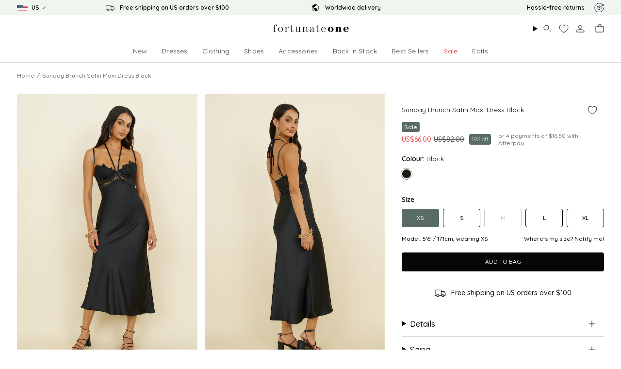

--- FILE ---
content_type: text/html; charset=utf-8
request_url: https://www.fortunateone.com/products/sunday-brunch-satin-maxi-dress-black?section_id=api-product-grid-item
body_size: 2840
content:
<div id="shopify-section-api-product-grid-item" class="shopify-section">

<div data-api-content>




 <div class="grid-item product-item  product-item--left product-item--outer-text product-item--has-quickbuy "
      id="product-item--api-product-grid-item-7488173637824"
      data-grid-item
      
      data-product-handle="sunday-brunch-satin-maxi-dress-black"
      data-available-sizes="xs,s,l,xl,"
    >
      <div class="product-item__image double__image" data-product-image>
        <a class="product-link" href="/products/sunday-brunch-satin-maxi-dress-black" aria-label="Sunday Brunch Satin Maxi Dress Black" data-product-link="/products/sunday-brunch-satin-maxi-dress-black"><div class="product-item__bg" data-product-image-default>
   

              
  
    
    
      <figure class="image-wrapper image-wrapper--cover lazy-image lazy-image--backfill is-loading" style="--aspect-ratio: 0.6666666666666666;" data-aos="img-in" 
    data-aos-delay="||itemAnimationDelay||"
    data-aos-duration="800"
    data-aos-anchor="||itemAnimationAnchor||"
    data-aos-easing="ease-out-quart"><img src="//www.fortunateone.com/cdn/shop/files/Untitled_20Capture8130_1684995017.jpg?crop=center&amp;format=webp&amp;height=1333&amp;v=1749102389&amp;width=889" alt="#80631" width="889" height="1333" loading="eager" srcset="//www.fortunateone.com/cdn/shop/files/Untitled_20Capture8130_1684995017.jpg?v=1749102389&amp;width=136 136w, //www.fortunateone.com/cdn/shop/files/Untitled_20Capture8130_1684995017.jpg?v=1749102389&amp;width=160 160w, //www.fortunateone.com/cdn/shop/files/Untitled_20Capture8130_1684995017.jpg?v=1749102389&amp;width=180 180w, //www.fortunateone.com/cdn/shop/files/Untitled_20Capture8130_1684995017.jpg?v=1749102389&amp;width=220 220w, //www.fortunateone.com/cdn/shop/files/Untitled_20Capture8130_1684995017.jpg?v=1749102389&amp;width=254 254w, //www.fortunateone.com/cdn/shop/files/Untitled_20Capture8130_1684995017.jpg?v=1749102389&amp;width=284 284w, //www.fortunateone.com/cdn/shop/files/Untitled_20Capture8130_1684995017.jpg?v=1749102389&amp;width=292 292w, //www.fortunateone.com/cdn/shop/files/Untitled_20Capture8130_1684995017.jpg?v=1749102389&amp;width=320 320w, //www.fortunateone.com/cdn/shop/files/Untitled_20Capture8130_1684995017.jpg?v=1749102389&amp;width=480 480w, //www.fortunateone.com/cdn/shop/files/Untitled_20Capture8130_1684995017.jpg?v=1749102389&amp;width=528 528w, //www.fortunateone.com/cdn/shop/files/Untitled_20Capture8130_1684995017.jpg?v=1749102389&amp;width=640 640w, //www.fortunateone.com/cdn/shop/files/Untitled_20Capture8130_1684995017.jpg?v=1749102389&amp;width=720 720w, //www.fortunateone.com/cdn/shop/files/Untitled_20Capture8130_1684995017.jpg?v=1749102389&amp;width=889 889w" sizes="100vw" fetchpriority="high">
</figure>

    
  

&nbsp;</div><hover-images class="product-item__bg__under">
                <div class="product-item__bg__slider" data-hover-slider><div class="product-item__bg__slide"
    data-hover-slide-touch
    data-image-front="0"
  ><figure class="image-wrapper image-wrapper--cover lazy-image lazy-image--backfill is-loading" style="--aspect-ratio: 0.6666666666666666;"><img src="//www.fortunateone.com/cdn/shop/files/Untitled_20Capture8130_1684995017.jpg?crop=center&amp;format=webp&amp;height=1333&amp;v=1749102389&amp;width=889" alt="#80631" width="889" height="1333" loading="eager" srcset="//www.fortunateone.com/cdn/shop/files/Untitled_20Capture8130_1684995017.jpg?v=1749102389&amp;width=136 136w, //www.fortunateone.com/cdn/shop/files/Untitled_20Capture8130_1684995017.jpg?v=1749102389&amp;width=160 160w, //www.fortunateone.com/cdn/shop/files/Untitled_20Capture8130_1684995017.jpg?v=1749102389&amp;width=180 180w, //www.fortunateone.com/cdn/shop/files/Untitled_20Capture8130_1684995017.jpg?v=1749102389&amp;width=220 220w, //www.fortunateone.com/cdn/shop/files/Untitled_20Capture8130_1684995017.jpg?v=1749102389&amp;width=254 254w, //www.fortunateone.com/cdn/shop/files/Untitled_20Capture8130_1684995017.jpg?v=1749102389&amp;width=284 284w, //www.fortunateone.com/cdn/shop/files/Untitled_20Capture8130_1684995017.jpg?v=1749102389&amp;width=292 292w, //www.fortunateone.com/cdn/shop/files/Untitled_20Capture8130_1684995017.jpg?v=1749102389&amp;width=320 320w, //www.fortunateone.com/cdn/shop/files/Untitled_20Capture8130_1684995017.jpg?v=1749102389&amp;width=480 480w, //www.fortunateone.com/cdn/shop/files/Untitled_20Capture8130_1684995017.jpg?v=1749102389&amp;width=528 528w, //www.fortunateone.com/cdn/shop/files/Untitled_20Capture8130_1684995017.jpg?v=1749102389&amp;width=640 640w, //www.fortunateone.com/cdn/shop/files/Untitled_20Capture8130_1684995017.jpg?v=1749102389&amp;width=720 720w, //www.fortunateone.com/cdn/shop/files/Untitled_20Capture8130_1684995017.jpg?v=1749102389&amp;width=889 889w" sizes="100vw" fetchpriority="high">
</figure>
</div><div class="product-item__bg__slide"
      data-hover-slide
      data-hover-slide-touch
    ><figure class="image-wrapper image-wrapper--cover lazy-image lazy-image--backfill is-loading" style="--aspect-ratio: 0.6666666666666666;"><img src="//www.fortunateone.com/cdn/shop/files/Untitled_20Capture8124_1684995017.jpg?crop=center&amp;format=webp&amp;height=1333&amp;v=1749102390&amp;width=889" alt="#80629" width="889" height="1333" loading="lazy" srcset="//www.fortunateone.com/cdn/shop/files/Untitled_20Capture8124_1684995017.jpg?v=1749102390&amp;width=136 136w, //www.fortunateone.com/cdn/shop/files/Untitled_20Capture8124_1684995017.jpg?v=1749102390&amp;width=160 160w, //www.fortunateone.com/cdn/shop/files/Untitled_20Capture8124_1684995017.jpg?v=1749102390&amp;width=180 180w, //www.fortunateone.com/cdn/shop/files/Untitled_20Capture8124_1684995017.jpg?v=1749102390&amp;width=220 220w, //www.fortunateone.com/cdn/shop/files/Untitled_20Capture8124_1684995017.jpg?v=1749102390&amp;width=254 254w, //www.fortunateone.com/cdn/shop/files/Untitled_20Capture8124_1684995017.jpg?v=1749102390&amp;width=284 284w, //www.fortunateone.com/cdn/shop/files/Untitled_20Capture8124_1684995017.jpg?v=1749102390&amp;width=292 292w, //www.fortunateone.com/cdn/shop/files/Untitled_20Capture8124_1684995017.jpg?v=1749102390&amp;width=320 320w, //www.fortunateone.com/cdn/shop/files/Untitled_20Capture8124_1684995017.jpg?v=1749102390&amp;width=480 480w, //www.fortunateone.com/cdn/shop/files/Untitled_20Capture8124_1684995017.jpg?v=1749102390&amp;width=528 528w, //www.fortunateone.com/cdn/shop/files/Untitled_20Capture8124_1684995017.jpg?v=1749102390&amp;width=640 640w, //www.fortunateone.com/cdn/shop/files/Untitled_20Capture8124_1684995017.jpg?v=1749102390&amp;width=720 720w, //www.fortunateone.com/cdn/shop/files/Untitled_20Capture8124_1684995017.jpg?v=1749102390&amp;width=889 889w" sizes="100vw" fetchpriority="auto">
</figure>
</div></div>
              </hover-images></a>

        <div class="custom_quick_add">
            <button class="quick-add__button mobile_only mobile_cart_button"
              type="button"
              aria-label="Quick add"
            >
              <span class="btn__text">Quick add
</span>
              <span class="btn__plus"></span>
              <span class="btn__added">&nbsp;</span>
              <span class="btn__loader">
                <svg height="18" width="18" class="svg-loader">
                  <circle r="7" cx="9" cy="9" />
                  <circle stroke-dasharray="87.96459430051421 87.96459430051421" r="7" cx="9" cy="9" />
                </svg>
              </span>
            </button>
          </div>    

      <quick-add-product class="quick_add_message">
        <div class="quick-add__holder" data-quick-add-holder="7488173637824"><div class="custom_quick_add">
            <button class="quick-add__button mobile_only"
              type="button"
              aria-label="Quick add"
              data-quick-add-btn
              data-quick-add-modal-handle="sunday-brunch-satin-maxi-dress-black"
            >
              <span class="btn__text">Quick add
</span>
              <span class="btn__plus"></span>
              <span class="btn__added">&nbsp;</span>
              <span class="btn__loader">
                <svg height="18" width="18" class="svg-loader">
                  <circle r="7" cx="9" cy="9" />
                  <circle stroke-dasharray="87.96459430051421 87.96459430051421" r="7" cx="9" cy="9" />
                </svg>
              </span>
            </button>

            
              <div class="quick-add__button on_mobile_click">
                <form method="post" action="/cart/add" id="product-form-upsell-api-product-upsell-api-product-grid-item_7488173637824" accept-charset="UTF-8" class="product-form" enctype="multipart/form-data" data-product-form="">
                  <input type="hidden" name="form_type" value="product">
                  <input type="hidden" name="utf8" value="✓">

                  <div class="product__form__errors" data-cart-errors-container=""></div>

                    <p class="btn__text_custom">Quick add to bag</p>
                    <div class="radio__buttons" data-variant-buttons>
                      
                        <span class="radio__button ">
                          <input 
                            type="radio" 
                            name="id" 
                            value="43668804141248" 
                            class="product-size-radio" 
                            id="size_option_api-product-grid-item_7488173637824_43668804141248"
                            >
                          <label for="size_option_api-product-grid-item_7488173637824_43668804141248">
                            <span class="option-title">XS</span>
                          </label>
                        </span>
                      
                        <span class="radio__button ">
                          <input 
                            type="radio" 
                            name="id" 
                            value="43668804174016" 
                            class="product-size-radio" 
                            id="size_option_api-product-grid-item_7488173637824_43668804174016"
                            >
                          <label for="size_option_api-product-grid-item_7488173637824_43668804174016">
                            <span class="option-title">S</span>
                          </label>
                        </span>
                      
                        <span class="radio__button not_available">
                          <input 
                            type="radio" 
                            name="id" 
                            value="43668804206784" 
                            class="product-size-radio" 
                            id="size_option_api-product-grid-item_7488173637824_43668804206784"
                            disabled>
                          <label for="size_option_api-product-grid-item_7488173637824_43668804206784">
                            <span class="option-title">M</span>
                          </label>
                        </span>
                      
                        <span class="radio__button ">
                          <input 
                            type="radio" 
                            name="id" 
                            value="43668804239552" 
                            class="product-size-radio" 
                            id="size_option_api-product-grid-item_7488173637824_43668804239552"
                            >
                          <label for="size_option_api-product-grid-item_7488173637824_43668804239552">
                            <span class="option-title">L</span>
                          </label>
                        </span>
                      
                        <span class="radio__button ">
                          <input 
                            type="radio" 
                            name="id" 
                            value="43668804272320" 
                            class="product-size-radio" 
                            id="size_option_api-product-grid-item_7488173637824_43668804272320"
                            >
                          <label for="size_option_api-product-grid-item_7488173637824_43668804272320">
                            <span class="option-title">XL</span>
                          </label>
                        </span>
                      
                    </div>
                  
                  <input type="hidden" name="properties[_Sale_Price]" value="66.00">
                  <input type="hidden" name="properties[_Original_Price]" value="82.00">

                  <div class="product__submit__buttons hidden">
                    <div class="product__submit__item">
                      <input type="hidden" name="quantity" value="1">

                      <button type="submit" name="add" id="AddToCart--api-product-upsell-api-product-grid-item_7488173637824" class="btn btn--primary btn--solid" data-add-to-cart="">
                        <span class="btn__text" data-add-to-cart-text="">Add to Bag</span>
                        <span class="btn__added">&nbsp;</span>

                        <span class="btn__loader">
                          <svg height="18" width="18" class=" svg-loader">
                            <circle r="7" cx="9" cy="9"></circle>
                            <circle stroke-dasharray="87.96459430051421 87.96459430051421" r="7" cx="9" cy="9"></circle>
                          </svg>
                        </span>
                      </button>
                    </div> 
                  </div>

                  <input type="hidden" name="product-id" value="7488173637824">
                  <input type="hidden" name="section-id" value="api-product-upsell">
                </form>
                
              </div>  
            </div>


<template data-quick-add-modal-template>
  <dialog class="drawer product-quick-add" data-product-id="7488173637824" data-section-id="api-product-grid-item-7488173637824" inert data-quick-add-modal data-scroll-lock-required>
    <form method="dialog">
      <button class="visually-hidden no-js" aria-label="Close"></button>
    </form>

    <div class="drawer__inner product-quick-add__content" data-product-upsell-container data-scroll-lock-scrollable style="--swatch-size: var(--swatch-size-product)">
      <div class="product-quick-add__close-outer">
        <button class="product-quick-add__close drawer__close" aria-label="Close" data-quick-add-modal-close autofocus><svg aria-hidden="true" focusable="false" role="presentation" class="icon icon-cancel" viewBox="0 0 24 24"><path d="M6.758 17.243 12.001 12m5.243-5.243L12 12m0 0L6.758 6.757M12.001 12l5.243 5.243" stroke="currentColor" stroke-linecap="round" stroke-linejoin="round"/></svg></button>
      </div>

      <div class="product-quick-add__inner" data-product-upsell-ajax></div>
      
      <div class="loader loader--top"><div class="loader-indeterminate"></div></div>
    </div>
  </dialog>
</template></div>
        <div class="cart-success-message"><div><svg aria-hidden="true" focusable="false" role="presentation" class="icon icon-check" viewBox="0 0 24 24"><path d="m5 13 4 4L19 7" stroke="#000" stroke-linecap="round" stroke-linejoin="round"/></svg>Added to bag</div></div>
      </quick-add-product>
      </div>

      <div class="product-information"
        style="--swatch-size: var(--swatch-size-filters);"
        data-product-information>
        <div class="product-item__info">
          <a class="product-link" href="/products/sunday-brunch-satin-maxi-dress-black" data-product-link="/products/sunday-brunch-satin-maxi-dress-black"><p class="product-item__vendor">            
                
              
              </p><p class="product-item__title">Sunday Brunch Satin Maxi Dress Black</p>

            <div class="product-item__price__holder"><div class="product-item__price" data-product-price>
                
<span class="price sale">
                    
                      <span class="new-price">
                        
US$66.00
</span>
                      
                        <span class="old-price">US$82.00</span>
                      
                    
                  </span>
                       
                  
              
                  
                  
                  
                  

                  <span class="product__price--off sale_off">
                    <span data-price-off-amount>19 %</span>
                    off
                  </span>   
              

              </div>
            </div>
          </a>
<div class="product-item__swatches__holder custom_siblings_grid">
              








  

  

  

  

  

  

  
    
    

<div class="custom_swatches product__block product__siblings block-padding"
    
    
    >
    <input type="hidden" form="" name="properties[Colour]" value="">

    <fieldset>
      <div class="radio__fieldset radio__fieldset--swatches">
          <legend class="radio__legend">
            <span class="radio__legend__label">
              <span class="radio__legend__option-name">Colour: <span class="current_sibs">black</span></span></span>
          </legend>
          <div class="radio__buttons custom_radio__buttons">
            
              
<radio-swatch data-handle="sunday-brunch-satin-maxi-dress-green" data-available=""
                  class="sibling_swatch swatches swatch__button swatch__button--circle swatch-sunday-brunch-satin-maxi-dress-green  sibling__link--sold-out" 
                  style="--swatch: url(//assets.fortunateone.com/samples/11156.webp)">
                    <a href="/products/sunday-brunch-satin-maxi-dress-green" class="sibling__link sibling__link--sold-out">
                      
                      <span class="visually-hidden">sunday-brunch-satin-maxi-dress-green</span>
                    </a>
                </radio-swatch>

            
              
<radio-swatch data-handle="sunday-brunch-satin-maxi-dress-black" data-available=""
                  class="sibling_swatch swatches swatch__button swatch__button--circle swatch-sunday-brunch-satin-maxi-dress-black  sibling__link--current" 
                  style="--swatch: url(//assets.fortunateone.com/samples/11157.webp)">
                    <a href="/products/sunday-brunch-satin-maxi-dress-black" class="sibling__link sibling__link--current">
                      
                      <span class="visually-hidden">sunday-brunch-satin-maxi-dress-black</span>
                    </a>
                </radio-swatch>

            
          </div>
      </div>
    </fieldset>
</div>

            </div></div>
      </div>
    </div></div></div>

--- FILE ---
content_type: text/javascript; charset=utf-8
request_url: https://www.fortunateone.com/products/sunday-brunch-satin-maxi-dress-black.js
body_size: 971
content:
{"id":7488173637824,"title":"Sunday Brunch Satin Maxi Dress Black","handle":"sunday-brunch-satin-maxi-dress-black","description":"\u003cp\u003eFrom the gardens to the oceans, embrace the colours of nature and live fearlessly in our Sunday Brunch Maxi Dress. Style yours with loose waves and sunkissed skin!\u003c\/p\u003e\n\u003cul\u003e\n\u003cli\u003eFlowy maxi dress, true to size\u003c\/li\u003e\n\u003cli\u003eSweetheart neckline with boning to bust\u003c\/li\u003e\n\u003cli\u003eThin, adjustable straps with halter neck detail\u003c\/li\u003e\n\u003cli\u003eLace detailing to bust\u003c\/li\u003e\n\u003cli\u003eInvisible zipper to side\u003c\/li\u003e\n\u003cli\u003eLined to bust\u003c\/li\u003e\n\u003cli\u003eLightweight, satin-like polyester, spandex\u003c\/li\u003e\n\u003cli\u003eNon-stretchy material\u003c\/li\u003e\n\u003cli\u003eCold hand wash only\u003c\/li\u003e\n\u003cli\u003eModel wears XS\u003c\/li\u003e\n\u003cli\u003eLength from shoulder to hem: 128cm on an S\u003c\/li\u003e\n\u003c\/ul\u003e\n\u003cp\u003e \u003c\/p\u003e","published_at":"2025-06-05T15:46:00+10:00","created_at":"2023-05-26T08:43:34+10:00","vendor":"Hello Molly","type":"Clothes","tags":["category_collections","category_dresses","category_evening-dresses","category_maxi-dresses","category_sale","category_wanderlust-lace","color_black","model_amelia","occasion_birthday","occasion_bridesmaid","occasion_cocktail","occasion_date","occasion_formal","occasion_wedding-guest","price_40-70","promo_percentage_10","promo_price_60-80","season_fall","season_spring","season_summer","size_l","size_m","size_s","size_xl","size_xs","sku_MD06289-Black-FO","trend_floral-print","trend_flowy","trend_lace","trend_satin","YGroup_8340"],"price":6600,"price_min":6600,"price_max":6600,"available":true,"price_varies":false,"compare_at_price":8200,"compare_at_price_min":8200,"compare_at_price_max":8200,"compare_at_price_varies":false,"variants":[{"id":43668804141248,"title":"XS","option1":"XS","option2":null,"option3":null,"sku":"MD06289-Black-FO-XS","requires_shipping":true,"taxable":true,"featured_image":null,"available":true,"name":"Sunday Brunch Satin Maxi Dress Black - XS","public_title":"XS","options":["XS"],"price":6600,"weight":260,"compare_at_price":8200,"inventory_management":"shopify","barcode":"F100051781","quantity_rule":{"min":1,"max":null,"increment":1},"quantity_price_breaks":[],"requires_selling_plan":false,"selling_plan_allocations":[]},{"id":43668804174016,"title":"S","option1":"S","option2":null,"option3":null,"sku":"MD06289-Black-FO-S","requires_shipping":true,"taxable":true,"featured_image":null,"available":true,"name":"Sunday Brunch Satin Maxi Dress Black - S","public_title":"S","options":["S"],"price":6600,"weight":260,"compare_at_price":8200,"inventory_management":"shopify","barcode":"F100051782","quantity_rule":{"min":1,"max":null,"increment":1},"quantity_price_breaks":[],"requires_selling_plan":false,"selling_plan_allocations":[]},{"id":43668804206784,"title":"M","option1":"M","option2":null,"option3":null,"sku":"MD06289-Black-FO-M","requires_shipping":true,"taxable":true,"featured_image":null,"available":false,"name":"Sunday Brunch Satin Maxi Dress Black - M","public_title":"M","options":["M"],"price":6600,"weight":260,"compare_at_price":8200,"inventory_management":"shopify","barcode":"F100051783","quantity_rule":{"min":1,"max":null,"increment":1},"quantity_price_breaks":[],"requires_selling_plan":false,"selling_plan_allocations":[]},{"id":43668804239552,"title":"L","option1":"L","option2":null,"option3":null,"sku":"MD06289-Black-FO-L","requires_shipping":true,"taxable":true,"featured_image":null,"available":true,"name":"Sunday Brunch Satin Maxi Dress Black - L","public_title":"L","options":["L"],"price":6600,"weight":260,"compare_at_price":8200,"inventory_management":"shopify","barcode":"F100051784","quantity_rule":{"min":1,"max":null,"increment":1},"quantity_price_breaks":[],"requires_selling_plan":false,"selling_plan_allocations":[]},{"id":43668804272320,"title":"XL","option1":"XL","option2":null,"option3":null,"sku":"MD06289-Black-FO-XL","requires_shipping":true,"taxable":true,"featured_image":null,"available":true,"name":"Sunday Brunch Satin Maxi Dress Black - XL","public_title":"XL","options":["XL"],"price":6600,"weight":260,"compare_at_price":8200,"inventory_management":"shopify","barcode":"F100051785","quantity_rule":{"min":1,"max":null,"increment":1},"quantity_price_breaks":[],"requires_selling_plan":false,"selling_plan_allocations":[]}],"images":["\/\/cdn.shopify.com\/s\/files\/1\/0566\/7713\/8624\/files\/Untitled_20Capture8130_1684995017.jpg?v=1749102389","\/\/cdn.shopify.com\/s\/files\/1\/0566\/7713\/8624\/files\/Untitled_20Capture8124_1684995017.jpg?v=1749102390","\/\/cdn.shopify.com\/s\/files\/1\/0566\/7713\/8624\/files\/Untitled_20Capture8125_1684995017.jpg?v=1749102389","\/\/cdn.shopify.com\/s\/files\/1\/0566\/7713\/8624\/files\/Untitled_20Capture8137_1684995018.jpg?v=1749102389","\/\/cdn.shopify.com\/s\/files\/1\/0566\/7713\/8624\/files\/Untitled_20Capture8136_1684995017.jpg?v=1749102389","\/\/cdn.shopify.com\/s\/files\/1\/0566\/7713\/8624\/files\/Untitled_20Capture8138_1684995018.jpg?v=1749102389"],"featured_image":"\/\/cdn.shopify.com\/s\/files\/1\/0566\/7713\/8624\/files\/Untitled_20Capture8130_1684995017.jpg?v=1749102389","options":[{"name":"Size","position":1,"values":["XS","S","M","L","XL"]}],"url":"\/products\/sunday-brunch-satin-maxi-dress-black","media":[{"alt":"#80631","id":34942647664832,"position":1,"preview_image":{"aspect_ratio":0.666,"height":1334,"width":889,"src":"https:\/\/cdn.shopify.com\/s\/files\/1\/0566\/7713\/8624\/files\/Untitled_20Capture8130_1684995017.jpg?v=1749102389"},"aspect_ratio":0.666,"height":1334,"media_type":"image","src":"https:\/\/cdn.shopify.com\/s\/files\/1\/0566\/7713\/8624\/files\/Untitled_20Capture8130_1684995017.jpg?v=1749102389","width":889},{"alt":"#80629","id":34942647697600,"position":2,"preview_image":{"aspect_ratio":0.666,"height":1334,"width":889,"src":"https:\/\/cdn.shopify.com\/s\/files\/1\/0566\/7713\/8624\/files\/Untitled_20Capture8124_1684995017.jpg?v=1749102390"},"aspect_ratio":0.666,"height":1334,"media_type":"image","src":"https:\/\/cdn.shopify.com\/s\/files\/1\/0566\/7713\/8624\/files\/Untitled_20Capture8124_1684995017.jpg?v=1749102390","width":889},{"alt":"#80630","id":34942647730368,"position":3,"preview_image":{"aspect_ratio":0.666,"height":1334,"width":889,"src":"https:\/\/cdn.shopify.com\/s\/files\/1\/0566\/7713\/8624\/files\/Untitled_20Capture8125_1684995017.jpg?v=1749102389"},"aspect_ratio":0.666,"height":1334,"media_type":"image","src":"https:\/\/cdn.shopify.com\/s\/files\/1\/0566\/7713\/8624\/files\/Untitled_20Capture8125_1684995017.jpg?v=1749102389","width":889},{"alt":"#80633","id":34942647763136,"position":4,"preview_image":{"aspect_ratio":0.666,"height":1334,"width":889,"src":"https:\/\/cdn.shopify.com\/s\/files\/1\/0566\/7713\/8624\/files\/Untitled_20Capture8137_1684995018.jpg?v=1749102389"},"aspect_ratio":0.666,"height":1334,"media_type":"image","src":"https:\/\/cdn.shopify.com\/s\/files\/1\/0566\/7713\/8624\/files\/Untitled_20Capture8137_1684995018.jpg?v=1749102389","width":889},{"alt":"#80632","id":34942647795904,"position":5,"preview_image":{"aspect_ratio":0.666,"height":1334,"width":889,"src":"https:\/\/cdn.shopify.com\/s\/files\/1\/0566\/7713\/8624\/files\/Untitled_20Capture8136_1684995017.jpg?v=1749102389"},"aspect_ratio":0.666,"height":1334,"media_type":"image","src":"https:\/\/cdn.shopify.com\/s\/files\/1\/0566\/7713\/8624\/files\/Untitled_20Capture8136_1684995017.jpg?v=1749102389","width":889},{"alt":"#80634","id":34942647926976,"position":6,"preview_image":{"aspect_ratio":0.666,"height":1334,"width":889,"src":"https:\/\/cdn.shopify.com\/s\/files\/1\/0566\/7713\/8624\/files\/Untitled_20Capture8138_1684995018.jpg?v=1749102389"},"aspect_ratio":0.666,"height":1334,"media_type":"image","src":"https:\/\/cdn.shopify.com\/s\/files\/1\/0566\/7713\/8624\/files\/Untitled_20Capture8138_1684995018.jpg?v=1749102389","width":889}],"requires_selling_plan":false,"selling_plan_groups":[]}

--- FILE ---
content_type: text/javascript; charset=utf-8
request_url: https://www.fortunateone.com/products/sunday-brunch-satin-maxi-dress-green.js
body_size: 661
content:
{"id":7489876099264,"title":"Sunday Brunch Satin Maxi Dress Green","handle":"sunday-brunch-satin-maxi-dress-green","description":"\u003cp\u003eFrom the gardens to the oceans, embrace the colours of nature and live fearlessly in our Sunday Brunch Maxi Dress. Style yours with loose waves and sunkissed skin!\u003c\/p\u003e\n\u003cul\u003e\n\u003cli\u003eFlowy maxi dress, true to size\u003c\/li\u003e\n\u003cli\u003eSweetheart neckline with boning to bust\u003c\/li\u003e\n\u003cli\u003eThin, adjustable straps with halter neck detail\u003c\/li\u003e\n\u003cli\u003eLace detailing to bust\u003c\/li\u003e\n\u003cli\u003eInvisible zipper to side\u003c\/li\u003e\n\u003cli\u003eLined to bust\u003c\/li\u003e\n\u003cli\u003eLightweight, satin-like polyester, spandex\u003c\/li\u003e\n\u003cli\u003eNon-stretchy material\u003c\/li\u003e\n\u003cli\u003eCold hand wash only\u003c\/li\u003e\n\u003cli\u003eModel wears XS\u003c\/li\u003e\n\u003cli\u003eLenght from shoulder to hem: 132cm on an S\u003c\/li\u003e\n\u003c\/ul\u003e\n\u003cp\u003e \u003c\/p\u003e","published_at":"2025-06-05T20:24:00+10:00","created_at":"2023-06-02T08:47:52+10:00","vendor":"Hello Molly","type":"Clothes","tags":["category_collections","category_dresses","category_evening-dresses","category_maxi-dresses","category_wanderlust-lace","color_green","model_amelia","occasion_bridesmaid","occasion_cocktail","occasion_formal","occasion_wedding-guest","price_70-100","promo-eligible","season_fall","season_spring","season_summer","size_l","size_m","size_s","size_xl","size_xs","sku_MD06289-Green-FO","supplier_code_sweet","trend_floral-print","trend_flowy","trend_lace","trend_satin","YGroup_8340"],"price":8200,"price_min":8200,"price_max":8200,"available":false,"price_varies":false,"compare_at_price":null,"compare_at_price_min":0,"compare_at_price_max":0,"compare_at_price_varies":false,"variants":[{"id":43678962680000,"title":"XS","option1":"XS","option2":null,"option3":null,"sku":"MD06289-Green-FO-XS","requires_shipping":true,"taxable":true,"featured_image":null,"available":false,"name":"Sunday Brunch Satin Maxi Dress Green - XS","public_title":"XS","options":["XS"],"price":8200,"weight":260,"compare_at_price":null,"inventory_management":"shopify","barcode":"F100051776","quantity_rule":{"min":1,"max":null,"increment":1},"quantity_price_breaks":[],"requires_selling_plan":false,"selling_plan_allocations":[]},{"id":43678962712768,"title":"S","option1":"S","option2":null,"option3":null,"sku":"MD06289-Green-FO-S","requires_shipping":true,"taxable":true,"featured_image":null,"available":false,"name":"Sunday Brunch Satin Maxi Dress Green - S","public_title":"S","options":["S"],"price":8200,"weight":260,"compare_at_price":null,"inventory_management":"shopify","barcode":"F100051777","quantity_rule":{"min":1,"max":null,"increment":1},"quantity_price_breaks":[],"requires_selling_plan":false,"selling_plan_allocations":[]},{"id":43678962745536,"title":"M","option1":"M","option2":null,"option3":null,"sku":"MD06289-Green-FO-M","requires_shipping":true,"taxable":true,"featured_image":null,"available":false,"name":"Sunday Brunch Satin Maxi Dress Green - M","public_title":"M","options":["M"],"price":8200,"weight":260,"compare_at_price":null,"inventory_management":"shopify","barcode":"F100051778","quantity_rule":{"min":1,"max":null,"increment":1},"quantity_price_breaks":[],"requires_selling_plan":false,"selling_plan_allocations":[]},{"id":43678962778304,"title":"L","option1":"L","option2":null,"option3":null,"sku":"MD06289-Green-FO-L","requires_shipping":true,"taxable":true,"featured_image":null,"available":false,"name":"Sunday Brunch Satin Maxi Dress Green - L","public_title":"L","options":["L"],"price":8200,"weight":260,"compare_at_price":null,"inventory_management":"shopify","barcode":"F100051779","quantity_rule":{"min":1,"max":null,"increment":1},"quantity_price_breaks":[],"requires_selling_plan":false,"selling_plan_allocations":[]},{"id":43678962811072,"title":"XL","option1":"XL","option2":null,"option3":null,"sku":"MD06289-Green-FO-XL","requires_shipping":true,"taxable":true,"featured_image":null,"available":false,"name":"Sunday Brunch Satin Maxi Dress Green - XL","public_title":"XL","options":["XL"],"price":8200,"weight":260,"compare_at_price":null,"inventory_management":"shopify","barcode":"F100051780","quantity_rule":{"min":1,"max":null,"increment":1},"quantity_price_breaks":[],"requires_selling_plan":false,"selling_plan_allocations":[]}],"images":["\/\/cdn.shopify.com\/s\/files\/1\/0566\/7713\/8624\/files\/Untitled_20Capture8268_1685409390.jpg?v=1749119072","\/\/cdn.shopify.com\/s\/files\/1\/0566\/7713\/8624\/files\/Untitled_20Capture8270_1685409390.jpg?v=1749119072","\/\/cdn.shopify.com\/s\/files\/1\/0566\/7713\/8624\/files\/Untitled_20Capture8280_1685409390.jpg?v=1749119073","\/\/cdn.shopify.com\/s\/files\/1\/0566\/7713\/8624\/files\/Untitled_20Capture8276_1685409390.jpg?v=1749119073","\/\/cdn.shopify.com\/s\/files\/1\/0566\/7713\/8624\/files\/Untitled_20Capture8284_1685409391.jpg?v=1749119073","\/\/cdn.shopify.com\/s\/files\/1\/0566\/7713\/8624\/files\/Untitled_20Capture8283_1685409391.jpg?v=1749119072"],"featured_image":"\/\/cdn.shopify.com\/s\/files\/1\/0566\/7713\/8624\/files\/Untitled_20Capture8268_1685409390.jpg?v=1749119072","options":[{"name":"Size","position":1,"values":["XS","S","M","L","XL"]}],"url":"\/products\/sunday-brunch-satin-maxi-dress-green","media":[{"alt":"#80993","id":34944985268416,"position":1,"preview_image":{"aspect_ratio":0.666,"height":1334,"width":889,"src":"https:\/\/cdn.shopify.com\/s\/files\/1\/0566\/7713\/8624\/files\/Untitled_20Capture8268_1685409390.jpg?v=1749119072"},"aspect_ratio":0.666,"height":1334,"media_type":"image","src":"https:\/\/cdn.shopify.com\/s\/files\/1\/0566\/7713\/8624\/files\/Untitled_20Capture8268_1685409390.jpg?v=1749119072","width":889},{"alt":"#80994","id":34944985301184,"position":2,"preview_image":{"aspect_ratio":0.666,"height":1334,"width":889,"src":"https:\/\/cdn.shopify.com\/s\/files\/1\/0566\/7713\/8624\/files\/Untitled_20Capture8270_1685409390.jpg?v=1749119072"},"aspect_ratio":0.666,"height":1334,"media_type":"image","src":"https:\/\/cdn.shopify.com\/s\/files\/1\/0566\/7713\/8624\/files\/Untitled_20Capture8270_1685409390.jpg?v=1749119072","width":889},{"alt":"#80996","id":34944985333952,"position":3,"preview_image":{"aspect_ratio":0.666,"height":1334,"width":889,"src":"https:\/\/cdn.shopify.com\/s\/files\/1\/0566\/7713\/8624\/files\/Untitled_20Capture8280_1685409390.jpg?v=1749119073"},"aspect_ratio":0.666,"height":1334,"media_type":"image","src":"https:\/\/cdn.shopify.com\/s\/files\/1\/0566\/7713\/8624\/files\/Untitled_20Capture8280_1685409390.jpg?v=1749119073","width":889},{"alt":"#80995","id":34944985366720,"position":4,"preview_image":{"aspect_ratio":0.666,"height":1334,"width":889,"src":"https:\/\/cdn.shopify.com\/s\/files\/1\/0566\/7713\/8624\/files\/Untitled_20Capture8276_1685409390.jpg?v=1749119073"},"aspect_ratio":0.666,"height":1334,"media_type":"image","src":"https:\/\/cdn.shopify.com\/s\/files\/1\/0566\/7713\/8624\/files\/Untitled_20Capture8276_1685409390.jpg?v=1749119073","width":889},{"alt":"#80998","id":34944985399488,"position":5,"preview_image":{"aspect_ratio":0.666,"height":1334,"width":889,"src":"https:\/\/cdn.shopify.com\/s\/files\/1\/0566\/7713\/8624\/files\/Untitled_20Capture8284_1685409391.jpg?v=1749119073"},"aspect_ratio":0.666,"height":1334,"media_type":"image","src":"https:\/\/cdn.shopify.com\/s\/files\/1\/0566\/7713\/8624\/files\/Untitled_20Capture8284_1685409391.jpg?v=1749119073","width":889},{"alt":"#80997","id":34944985432256,"position":6,"preview_image":{"aspect_ratio":0.666,"height":1334,"width":889,"src":"https:\/\/cdn.shopify.com\/s\/files\/1\/0566\/7713\/8624\/files\/Untitled_20Capture8283_1685409391.jpg?v=1749119072"},"aspect_ratio":0.666,"height":1334,"media_type":"image","src":"https:\/\/cdn.shopify.com\/s\/files\/1\/0566\/7713\/8624\/files\/Untitled_20Capture8283_1685409391.jpg?v=1749119072","width":889}],"requires_selling_plan":false,"selling_plan_groups":[]}